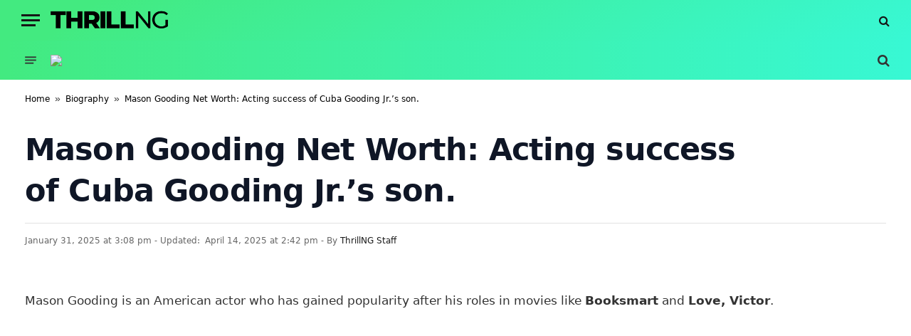

--- FILE ---
content_type: text/html; charset=utf-8
request_url: https://www.google.com/recaptcha/api2/aframe
body_size: 247
content:
<!DOCTYPE HTML><html><head><meta http-equiv="content-type" content="text/html; charset=UTF-8"></head><body><script nonce="pc9wWhsxpk_Ysqyr-9ezAw">/** Anti-fraud and anti-abuse applications only. See google.com/recaptcha */ try{var clients={'sodar':'https://pagead2.googlesyndication.com/pagead/sodar?'};window.addEventListener("message",function(a){try{if(a.source===window.parent){var b=JSON.parse(a.data);var c=clients[b['id']];if(c){var d=document.createElement('img');d.src=c+b['params']+'&rc='+(localStorage.getItem("rc::a")?sessionStorage.getItem("rc::b"):"");window.document.body.appendChild(d);sessionStorage.setItem("rc::e",parseInt(sessionStorage.getItem("rc::e")||0)+1);localStorage.setItem("rc::h",'1769131871010');}}}catch(b){}});window.parent.postMessage("_grecaptcha_ready", "*");}catch(b){}</script></body></html>